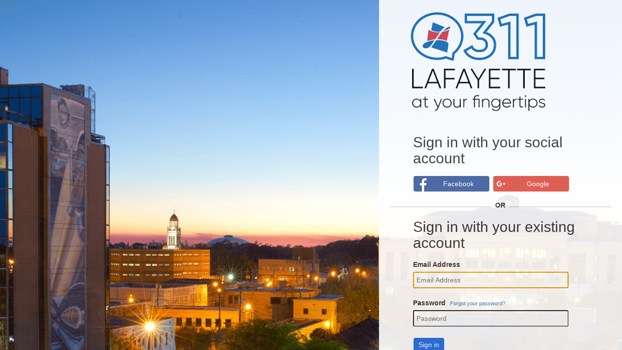

--- FILE ---
content_type: text/html; charset=utf-8
request_url: https://www.311lafayette.services/en-US/azure-ad-b2c-sign-in/
body_size: 6375
content:
<!DOCTYPE html>
<html lang=en-US>
  <head>
    <meta charset=utf-8>
    <meta name=viewport content=width=device-width, initial-scale=1.0>
    <meta http-equiv=X-UA-Compatible content=IE=edge>
    <title>
      Sign-In
    </title>
                        <link href=https://www.311lafayette.services/bootstrap.min.css rel=stylesheet>
                        <link href=https://www.311lafayette.services/theme.css rel=stylesheet>
                        <style>
                          .page-heading {
            padding-top: 20px;
      }
      .page-copy {
            margin-bottom: 40px;
            margin-left: 40px;
            margin-top:10px;
      }
      .highlightError {
        border: 1px solid #cb2027!important;
        background-color: #fce8e8!important;
      }
      .attrEntry .error.itemLevel {
        display: none;
        color: #cb2027;
        font-size: .9em;
      }
      .error {
        color: #cb2027;
      }
      .entry {
        padding-top: 8px;
        padding-bottom: 0!important;
      }
      .entry-item {
        margin-bottom: 20px;
      }
      .intro {
        display: inline;
        margin-bottom: 5px;
      }
      .pageLevel {
          width: 293px;
          text-align: center;
          margin-top: 5px;
          padding: 5px;
          font-size: 1.1em;
          height: auto;
      }
      #panel, .pageLevel, .panel li, label {
          display: block;
      }
      #forgotPassword {
          font-size: .75em;
          padding-left: 5px;
      }
      #createAccount {
          margin-left: 5px;
      }
      .working {
          display: none;
          background: url([data-uri]�N0Jp6BUJ9EBIISAQAh+QQJCQAKACxRAAIABgAGAAAEE1ClYU4RIIMTdCaegVCfRASCEgEAOw==) no-repeat;
          height: 10px;
          width: auto;
      }
      .divider {
        margin-top: 20px;
        margin-bottom: 10px;
      }
      .divider h2 {
        display: table;
        white-space: nowrap;
        font-size: 1em;
        font-weight: 700;
      }
      .buttons {
        margin-top: 10px;
      }
      button {
            width:auto;
            min-width:50px;
            height:32px;
            margin-top:2px;
            -moz-border-radius:0;
            -webkit-border-radius:0;
            border-radius:0;
            background:#2672E6;
            border:1px solid #FFF;
            color:#fff;
            transition:background 1s ease 0s;
            font-size:100%;
            padding:0 2px
      }

      button:hover {
            background:#0F3E83;
            border:1px solid #3079ed;
            -moz-box-shadow:0 0 0;
            -webkit-box-shadow:0 0 0;
            box-shadow:0 0 0
      }
      .password-label label {
        display: inline-block;
        vertical-align: baseline;
      }
      img {
            border:0
      }
      .divider {
            margin-top:20px;
            margin-bottom:10px
      }
      .divider h2 {
            display:table;
            white-space:nowrap;
            font-size:1em;
            font-weight:700
      }
      .divider h2:after,.divider h2:before {
            border-top:1px solid #B8B8B8;
            content:'';
            display:table-cell;
            position:relative;
            top:.7em;
            width:50%
      }
      .divider h2:before {
            right:1.8%
      }
      .divider h2:after {
            left:1.8%
      }
      .verificationErrorText {
            color:#D63301
      }
      .options div {
            display:inline-block;
            vertical-align:top;
            margin-top:7px
      }
      .options>div:first-child{
            margin-left:40px;
      }
      .accountButton,.accountButton:hover {
            background-image:url([data-uri]);
            background-repeat:no-repeat
      }
      .accountButton {
            border:1px solid #FFF;
            color:#FFF;
            margin-left:0;
            margin-right:2px;
            transition:background-color 1s ease 0s;
            -moz-border-radius:0;
            -webkit-border-radius:0;
            border-radius:0;
            text-align:center;
            word-wrap:break-word;
            height:34px;
            width:158px;
            padding-left:30px;
            background-color:#505050;
      }
      .accountButton:hover {
            background-color:#B9B9B9;
            border:1px solid #FFF;
            -moz-box-shadow:0 0 0;
            -webkit-box-shadow:0 0 0;
            box-shadow:0 0 0
      }
      .accountButton:focus {
            outline:gold solid 1px
      }
      #MicrosoftAccountExchange {
            background-image:url([data-uri]);
            background-color:#33A7F2
      }
      #MicrosoftAccountExchange:hover {
            background-color:#ADDBF9
      }
      #GoogleExchange {
            background-image:url([data-uri]);
            background-color:#DC4E41
      }
      #GoogleExchange:hover {
            background-color:#F1B8B3
      }
      #TwitterExchange {
            background-image:url([data-uri]);
            background-color:#60A9DD
      }
      #TwitterExchange:hover {
            background-color:#BFDCF1
      }
      #FacebookExchange {
            background-image:url([data-uri]);
            background-color:#3B5B9C
      }
      #FacebookExchange:hover {
            background-color:#B0BDD7
      }
      #LinkedInExchange {
            background-image:url([data-uri]);
            background-color:#0077B5
      }
      #LinkedInExchange:hover {
            background-color:#99CAE1
      }
      #AmazonExchange {
            background-image:url(https://images-na.ssl-images-amazon.com/images/G/01/lwa/btnLWA_gold_156x32.png);
            background-color:#FFF;
            color:transparent
      }

      #next {
            -moz-user-select:none;
            user-select:none;
            cursor:pointer;
            width:auto;
            padding-left:10px;
            padding-right:10px;
            height:30.5px;
            -moz-border-radius:0;
           -webkit-border-radius:0;
            border-radius:0;
            background:#2672E6;
            border:1px solid #FFF;
            color:#fff;
            transition:background 1s ease 0s;
            font-size:100%
      }
      #next:hover {
            background:#0F3E83;
            border:1px solid #FFF;
            box-shadow:0 0 0
      }
      #next:hover,.accountButton:hover {
            -moz-box-shadow:0 0 0;
            -webkit-box-shadow:0 0 0;
            box-shadow:0 0 0;
      }
      

    .fullPage{
        width: 100%;
        height: 100%;
        background-color: inherit;
    }

    #brandingWrapper{
        width: 100%;
        height: 100%;   
        background-color: inherit;
    }

    #branding{
        height: 100%;
        margin-left: 0px;
        background-color: inherit;
        background-repeat: no-repeat;
        background-size: cover;
        -webkit-background-size: cover;
    }

    .illustrationClass {
        background-image: url('https://www.311lafayette.services/resources/signin-image.png');
    }

    #contentWrapper {
        width: 500px;
        background-color: #ffffff;
        position: absolute;
        right: 0px;
        top: 0px;
        bottom: 0px;
        overflow: scroll;
        opacity: 0.9;
    }

    #contentDiv {
        height: auto !important;
        margin: 0 auto -55px auto;
        padding: 0px 30px 0px 30px;
    }

    body{
        height: 100vh;
    }

    @media screen and (max-width:768px)
    {
        #contentWrapper{
            float: none;
            width:100%;
            margin: 0px auto;
        }

        #brandingWrapper{
            display:none;
        }
    }

    #api input[type=text],#api input[type=email],#api input[type=password]{
      width: 80%;
      padding: 5px;
      border-radius: 3px;
      display:block;
    }

    #api .intro p, #api .intro h2{
      margin-left:40px;
    }

    #api button{
      border-radius:5px;
    }

    #continue{
          margin-left:40px;
    }

    .workArea{
          padding: 0;
          margin: 0;
    }
    
    #api .entry{
          margin-left:40px;
    }

    .create p {
          margin-left:40px;
    }

    .copyright{
          margin-left:40px;
    }


</style>
  </head>
  <body>
    <div class="fullPage">
      <div id="brandingWrapper" class="float">
        <div id="branding" class="illustrationClass"></div>
      </div>
      <div id="contentWrapper" class="float">        
        <div>
            <img src="https://www.311lafayette.services/resources/311small.png" width="330px" height="256px" style="margin-left:40px"  />
        </div>
        <div id="contentDiv">
            <div id="workArea">
                  <div id=api></div>
                  <div class="page-copy">
                        Please register as a new user if you don't have an account or log-in using your existing account and password. Registered users can track the status of their requests and get email notifications.
                  </div>
                  <div class='copyright'>
                        <p>Copyright © 2026. All rights reserved.</p>

                  </div>
            </div>
        </div>
      </div>      
    </div>
  </body>
</html>
